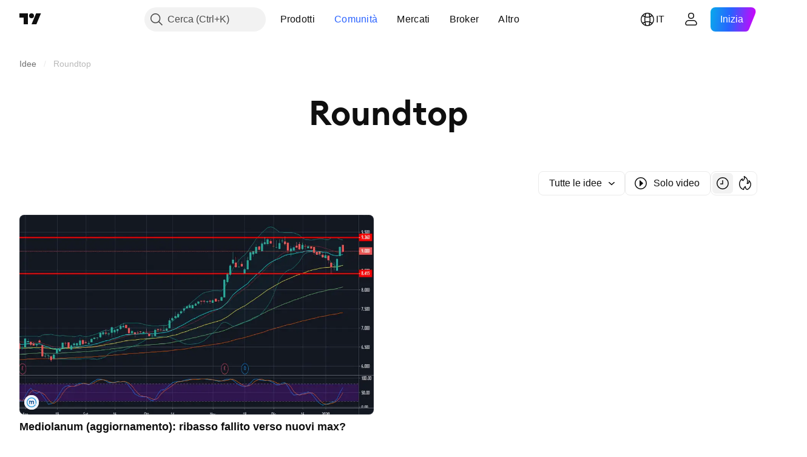

--- FILE ---
content_type: image/svg+xml
request_url: https://s3-symbol-logo.tradingview.com/banca-mediolanum.svg
body_size: 121
content:
<!-- by TradingView --><svg width="18" height="18" viewBox="0 0 18 18" xmlns="http://www.w3.org/2000/svg"><path fill="#F0F3FA" d="M0 0h18v18H0z"/><path d="M6.12 11V7.68a1.54 1.54 0 0 0-.3-.68H7v.64c.17-.28.52-.64 1.03-.64.76 0 1.02.43 1.14.66.13-.22.6-.66 1.4-.66C11.58 7 12 7.8 12 8.36V11h-1V8.62a.7.7 0 0 0-.77-.7c-.67 0-.77.71-.77.84v2.23h-.95V8.56c0-.18-.11-.64-.74-.64-.4 0-.65.36-.77.64V11h-.88Z" fill="#004489"/><path d="M14.28 11.86a6 6 0 1 1 .4-.9l-.85-.65a5.01 5.01 0 1 0-.39 1l.84.55Z" fill="#1F9BDE"/></svg>